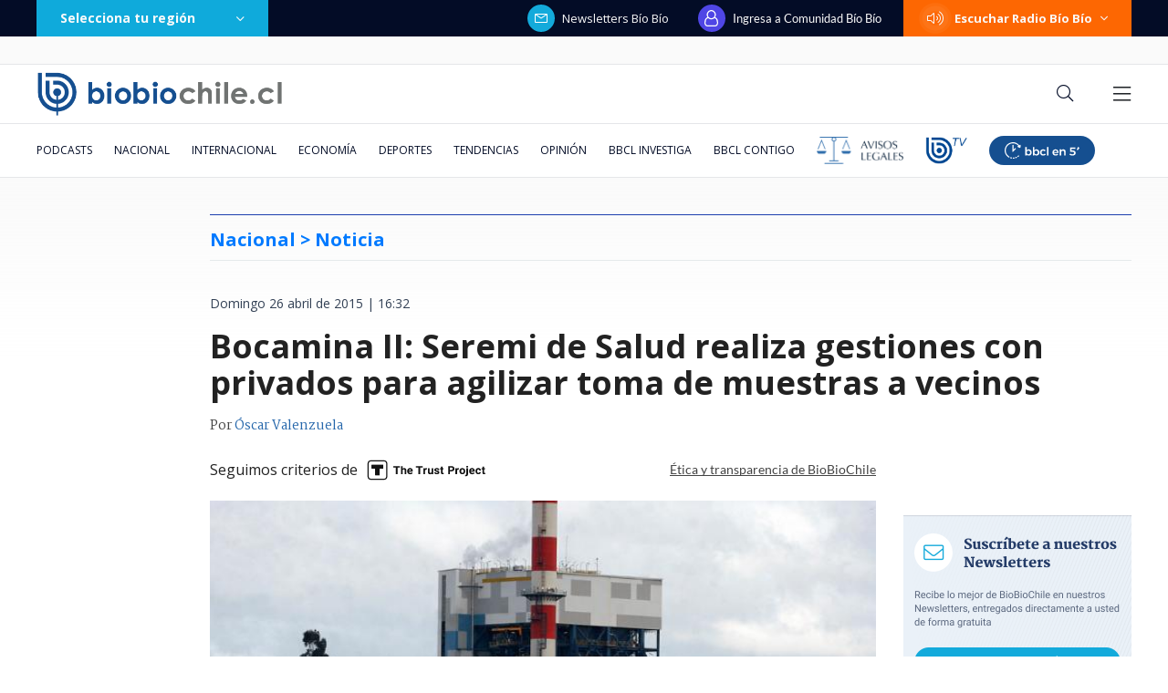

--- FILE ---
content_type: text/html; charset=utf-8
request_url: https://realtime.bbcl.cl/hit/?t=1768425657594&url=https%3A%2F%2Fwww.biobiochile.cl%2Fnoticias%2F2015%2F04%2F26%2Fbocamina-ii-seremi-de-salud-realiza-gestiones-con-privados-para-agilizar-toma-de-muestras-a-vecinos.shtml&property=01G1KMVDSGMWCR31GWZX0VBJBY&referrer=
body_size: -15
content:
01KEZ645KQJ6Z8168AHSM5MGCY.+tvkq+1YWJRs6DrOigB0Cx7jihsIPDMcImOC4POiCmI=

--- FILE ---
content_type: text/html; charset=utf-8
request_url: https://www.google.com/recaptcha/api2/aframe
body_size: 249
content:
<!DOCTYPE HTML><html><head><meta http-equiv="content-type" content="text/html; charset=UTF-8"></head><body><script nonce="8Hm7TH8I3kHdRwaeTx8d3Q">/** Anti-fraud and anti-abuse applications only. See google.com/recaptcha */ try{var clients={'sodar':'https://pagead2.googlesyndication.com/pagead/sodar?'};window.addEventListener("message",function(a){try{if(a.source===window.parent){var b=JSON.parse(a.data);var c=clients[b['id']];if(c){var d=document.createElement('img');d.src=c+b['params']+'&rc='+(localStorage.getItem("rc::a")?sessionStorage.getItem("rc::b"):"");window.document.body.appendChild(d);sessionStorage.setItem("rc::e",parseInt(sessionStorage.getItem("rc::e")||0)+1);localStorage.setItem("rc::h",'1768425674485');}}}catch(b){}});window.parent.postMessage("_grecaptcha_ready", "*");}catch(b){}</script></body></html>

--- FILE ---
content_type: application/javascript
request_url: https://www.biobiochile.cl/static/realtime/realtime-general.js?t=1768425669792&callback=BBCL_Realtime
body_size: 1069
content:
/*2026-01-14 21:20:09*/ BBCL_Realtime([{"id":6699606,"titulo":"Reajuste del sector p\u00fablico pasa al Senado y se rechaza la criticada norma de \"amarre\"","url":"https:\/\/www.biobiochile.cl\/noticias\/economia\/actualidad-economica\/2026\/01\/14\/el-proyecto-de-reajuste-del-sector-publico-es-despachado-por-la-camara-y-pasa-al-senado.shtml","imagen":"2026\/01\/reajuste-del-sector-publico-pasa-al-senado-y-se-rechaza-la-criticada-norma-de-_amarre_.jpg","video_rudo_destacado":"","categoria":"nacional","en_vivo":false,"visitas":321},{"id":6699057,"titulo":"El liban\u00e9s de 36 a\u00f1os, pareja de Delcy Rodr\u00edguez, que se hizo millonario gracias al r\u00e9gimen de Maduro","url":"https:\/\/www.biobiochile.cl\/noticias\/internacional\/mundo\/2026\/01\/14\/el-libanes-de-36-anos-pareja-de-delcy-rodriguez-que-se-hizo-millonario-gracias-al-regimen-de-maduro.shtml","imagen":"2026\/01\/pareja-delcy-rodriguez.png","video_rudo_destacado":"","categoria":"nacional","en_vivo":false,"visitas":318},{"id":6695149,"titulo":"\"Ya no aguanto, no soy un saco de boxeo\": las cartas que antecedieron al femicidio de Paulina","url":"https:\/\/www.biobiochile.cl\/especial\/bbcl-investiga\/noticias\/articulos\/2026\/01\/14\/ya-no-aguanto-no-soy-un-saco-de-boxeo-las-cartas-que-antecedieron-al-femicidio-de-paulina.shtml","imagen":"2026\/01\/femicidio-coquimbo.png","video_rudo_destacado":"","categoria":"nacional","en_vivo":false,"visitas":216},{"id":6699443,"titulo":"Fiscal\u00eda revela que encontraron c\u00e9dula de identidad de Julia Chu\u00f1il en la casa de uno de sus hijos","url":"https:\/\/www.biobiochile.cl\/noticias\/nacional\/region-de-los-rios\/2026\/01\/14\/fiscalia-revela-que-encontraron-cedula-de-identidad-de-julia-chunil-en-la-casa-de-uno-de-sus-hijos.shtml","imagen":"2026\/01\/julia-chunil-1-1.jpg","video_rudo_destacado":"","categoria":"nacional","en_vivo":false,"visitas":195},{"id":6697561,"titulo":"Fiscal\u00eda surcoreana pide pena de muerte para el expresidente Yoon por intento de imponer ley marcial","url":"https:\/\/www.biobiochile.cl\/noticias\/internacional\/asia\/2026\/01\/13\/fiscalia-surcoreana-pide-pena-de-muerte-para-el-expresidente-yoon-por-intento-de-imponer-ley-marcial.shtml","imagen":"2026\/01\/corea-del-sur.png","video_rudo_destacado":"","categoria":"nacional","en_vivo":false,"visitas":127},{"id":6698739,"titulo":"Presidente Boric: \"Luis Castillo no estaba dentro de las personas que yo autoric\u00e9 indultar\"","url":"https:\/\/www.biobiochile.cl\/noticias\/nacional\/chile\/2026\/01\/14\/presidente-boric-luis-castillo-no-estaba-dentro-de-las-personas-que-yo-autorice-indultar.shtml","imagen":"2026\/01\/presidente-boric-luis-castillo-no-estaba-dentro-de-las-personas-que-yo-autorice-indultar.png","video_rudo_destacado":"","categoria":"nacional","en_vivo":false,"visitas":113},{"id":6699303,"titulo":"La deuda p\u00fablica rompe la barrera hist\u00f3rica del 43% del PIB, por sobre lo visto en 1990","url":"https:\/\/www.biobiochile.cl\/noticias\/economia\/actualidad-economica\/2026\/01\/14\/la-deuda-publica-rompe-la-barrera-historica-del-43-del-pib-y-sigue-acercandose-a-su-nivel-prudente.shtml","imagen":"2026\/01\/la-deuda-publica-rompe-la-barrera-historica-del-43-del-pib-y-sigue-acercandose-a-su-nivel-prudente.jpg","video_rudo_destacado":"","categoria":"nacional","en_vivo":false,"visitas":100},{"id":6699144,"titulo":"Estudio detecta auge del individualismo entre j\u00f3venes chilenos y cultura del \"s\u00e1lvense qui\u00e9n pueda\"","url":"https:\/\/www.biobiochile.cl\/noticias\/sociedad\/debate\/2026\/01\/14\/estudio-detecta-auge-del-individualismo-entre-jovenes-chilenos-y-cultura-del-salvense-quien-pueda.shtml","imagen":"2026\/01\/estudiantes-estudio.jpg","video_rudo_destacado":"","categoria":"general","en_vivo":false,"visitas":90},{"id":6699344,"titulo":"Vallejo, Gajardo y Cataldo env\u00edan carta al PC por acusaci\u00f3n de Jadue sobre persecuci\u00f3n en su contra","url":"https:\/\/www.biobiochile.cl\/noticias\/nacional\/chile\/2026\/01\/14\/vallejo-gajardo-y-cataldo-envian-carta-al-pc-por-acusacion-de-jadue-sobre-persecucion-en-su-contra.shtml","imagen":"2026\/01\/vallejo-gajardo-y-cataldo-envian-carta-al-pc-por-acusacion-de-jadue-sobre-persecucion-en-su-contra.png","video_rudo_destacado":"","categoria":"nacional","en_vivo":false,"visitas":90},{"id":6699354,"titulo":"\u00bfAdi\u00f3s pan? Un estudio demostr\u00f3 que cenar en vez de \"tomar once\" reduce los riesgos cardiovasculares","url":"https:\/\/www.biobiochile.cl\/noticias\/salud-y-bienestar\/vida-fitness\/2026\/01\/14\/adios-pan-un-estudio-demostro-que-cenar-en-vez-de-tomar-once-reduce-los-riesgos-cardiovasculares.shtml","imagen":"2026\/01\/cena.jpg","video_rudo_destacado":"","categoria":"general","en_vivo":false,"visitas":81}])

--- FILE ---
content_type: application/javascript; charset=utf-8
request_url: https://fundingchoicesmessages.google.com/f/AGSKWxXTwH51fC-Ct2aVk5mjSgAMGveUksKTaoBz9JHit8seCZKguKm-riXcFS1R86bCNs_5RlZqmbRqn_4HCnozMJcq-LDMZuWNVhDdMlaxTnmRfPFK2NahDGYbTD0nkF7PkTTgAYzIbQ==?fccs=W251bGwsbnVsbCxudWxsLG51bGwsbnVsbCxudWxsLFsxNzY4NDI1NjY1LDY5MDAwMDAwXSxudWxsLG51bGwsbnVsbCxbbnVsbCxbN11dLCJodHRwczovL3d3dy5iaW9iaW9jaGlsZS5jbC9ub3RpY2lhcy8yMDE1LzA0LzI2L2JvY2FtaW5hLWlpLXNlcmVtaS1kZS1zYWx1ZC1yZWFsaXphLWdlc3Rpb25lcy1jb24tcHJpdmFkb3MtcGFyYS1hZ2lsaXphci10b21hLWRlLW11ZXN0cmFzLWEtdmVjaW5vcy5zaHRtbCIsbnVsbCxbWzgsIk05bGt6VWFaRHNnIl0sWzksImVuLVVTIl0sWzE5LCIyIl0sWzE3LCJbMF0iXSxbMjQsIiJdLFsyOSwiZmFsc2UiXV1d
body_size: -214
content:
if (typeof __googlefc.fcKernelManager.run === 'function') {"use strict";this.default_ContributorServingResponseClientJs=this.default_ContributorServingResponseClientJs||{};(function(_){var window=this;
try{
var OH=function(a){this.A=_.t(a)};_.u(OH,_.J);var PH=_.Zc(OH);var QH=function(a,b,c){this.B=a;this.params=b;this.j=c;this.l=_.F(this.params,4);this.o=new _.bh(this.B.document,_.O(this.params,3),new _.Og(_.Ok(this.j)))};QH.prototype.run=function(){if(_.P(this.params,10)){var a=this.o;var b=_.ch(a);b=_.Jd(b,4);_.gh(a,b)}a=_.Pk(this.j)?_.Xd(_.Pk(this.j)):new _.Zd;_.$d(a,9);_.F(a,4)!==1&&_.H(a,4,this.l===2||this.l===3?1:2);_.Dg(this.params,5)&&(b=_.O(this.params,5),_.fg(a,6,b));return a};var RH=function(){};RH.prototype.run=function(a,b){var c,d;return _.v(function(e){c=PH(b);d=(new QH(a,c,_.A(c,_.Nk,2))).run();return e.return({ia:_.L(d)})})};_.Rk(8,new RH);
}catch(e){_._DumpException(e)}
}).call(this,this.default_ContributorServingResponseClientJs);
// Google Inc.

//# sourceURL=/_/mss/boq-content-ads-contributor/_/js/k=boq-content-ads-contributor.ContributorServingResponseClientJs.en_US.M9lkzUaZDsg.es5.O/d=1/exm=kernel_loader,loader_js_executable/ed=1/rs=AJlcJMzanTQvnnVdXXtZinnKRQ21NfsPog/m=web_iab_tcf_v2_signal_executable
__googlefc.fcKernelManager.run('\x5b\x5b\x5b8,\x22\x5bnull,\x5b\x5bnull,null,null,\\\x22https:\/\/fundingchoicesmessages.google.com\/f\/AGSKWxVAcRwR1n7nD3scBuDMRqeWaoE9o-jqwDNBde3EAGmBNbYYGWVUWOF8GJ8UKee2OJx2TUeipGbIHzRmiUbwouCGl1zS14XuSwXVwplUJA1ukx_bNwzGa9da0_zTCYJw-JsG8sHIkA\\\\u003d\\\\u003d\\\x22\x5d,null,null,\x5bnull,null,null,\\\x22https:\/\/fundingchoicesmessages.google.com\/el\/AGSKWxXCsdTGlkC4wTOYNsQZow0sRSd3x2JIY6jVBlaWYmoJ7cRQ4rthF-4V14Gsf1Jk6G1EouaHnO-DMKkUxbMcd3VWLSA5-l5sRwTc2Q-kJudW6iGTpxTT2sGoPcFD2HxPEAcQDu_99Q\\\\u003d\\\\u003d\\\x22\x5d,null,\x5bnull,\x5b7\x5d\x5d\x5d,\\\x22biobiochile.cl\\\x22,1,\\\x22en\\\x22,null,null,null,null,1\x5d\x22\x5d\x5d,\x5bnull,null,null,\x22https:\/\/fundingchoicesmessages.google.com\/f\/AGSKWxWs8sta4J7TW2nWDQY1N90sKdZb6ferlHBDF2hy7pCAf86PupDgDRjOXHGIztf9VPJLh6OxKEtTCGAWAAoNa6RpP8WlECqGG6Y0FWaoR6ca4XZ6JREx8kj1GUpwq_1XDTSo74u_hw\\u003d\\u003d\x22\x5d\x5d');}

--- FILE ---
content_type: application/javascript; charset=utf-8
request_url: https://fundingchoicesmessages.google.com/f/AGSKWxUBWZzX6vnsKI5OsXqT434qKOpojOnluBD7m07Y8w9RHGGFCW5L66T1jftAsX7TWTT6qyCqjScmjXc0sNRLfv_dBxjuIPBfwhs0K2EzGop_tvCLYzyz6WvK-hg20Ebx-bvfnXlcWZ5SQuuhrrm35d_KFwOpKUueKNLLw4Sbkj8dxDqy39h4M8XRsLK4/_/ad_multi__120_x_600./Ads/Biz_/admatcherclient./adsdaqsky_
body_size: -1290
content:
window['c65fe292-654d-41a2-95c5-e913e42fcbee'] = true;